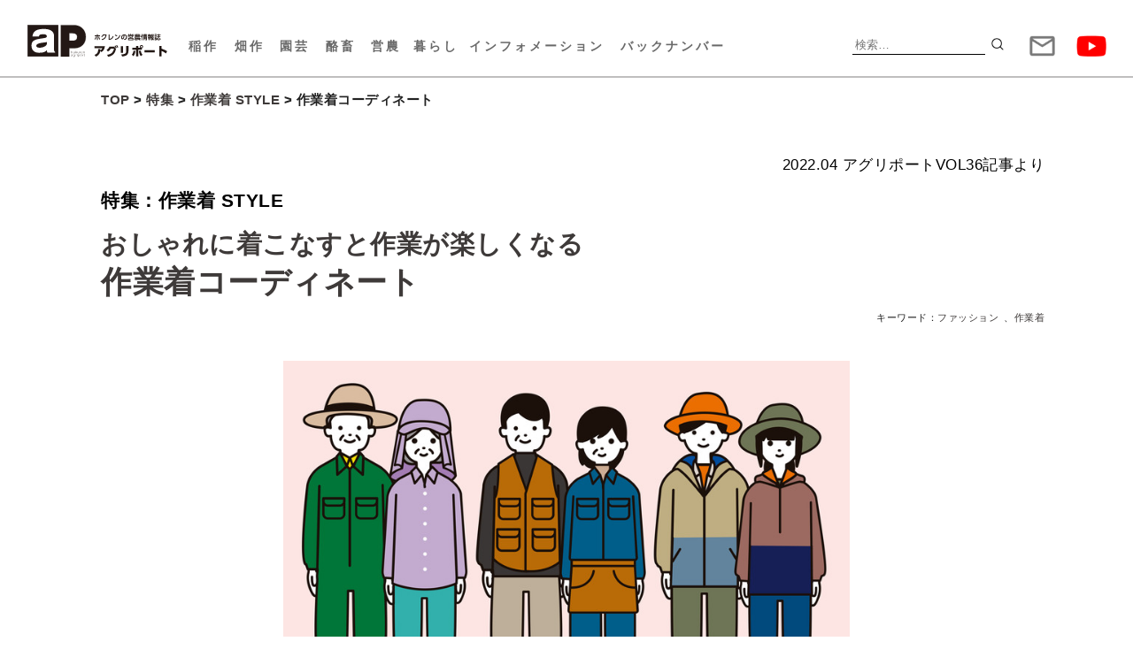

--- FILE ---
content_type: text/html; charset=UTF-8
request_url: https://agriport.jp/life/ap-1529/
body_size: 82491
content:
<!DOCTYPE html>
<html dir="ltr" lang="ja" prefix="og: https://ogp.me/ns#">
<head>
<meta charset="UTF-8">
<meta name="viewport" content="width=device-width, initial-scale=1">
<link rel="apple-touch-icon-precomposed" href="https://agriport.jp/wp-content/uploads/2023/07/favicon_wt2.png">
<link rel="shortcut icon" href="https://agriport.jp/wp-content/uploads/2023/07/favicon_wt2.png">

<meta name="description" content="アグリポートWebは、北海道の営農活動全般に係わる情報を伝え、生産者の皆様を応援するホクレンの営農情報メディアです。">
<meta name="keywords" content="営農,最新の技術,広報誌,情報誌,生産者の取り組み,安定生産,品質向上,ホクレン農業協同組合連合会,北海道,営農,農畜産物">
<!-- Google tag (gtag.js) -->
<script async src="https://www.googletagmanager.com/gtag/js?id=G-ZZK4FB2FP8"></script>
<script>
  window.dataLayer = window.dataLayer || [];
  function gtag(){dataLayer.push(arguments);}
  gtag('js', new Date());

  gtag('config', 'G-ZZK4FB2FP8');
</script>
<link rel="profile" href="http://gmpg.org/xfn/11">
<link rel="pingback" href="https://agriport.jp/xmlrpc.php">

<title>作業着コーディネート - アグリポートWeb</title>

		<!-- All in One SEO 4.9.2 - aioseo.com -->
	<meta name="description" content="作業着をコーディネートで楽しんでみませんか？本誌表紙の作業着コーディネートをしているスタイリストの松永つくみさ" />
	<meta name="robots" content="max-image-preview:large" />
	<meta name="author" content="イロイロ"/>
	<link rel="canonical" href="https://agriport.jp/life/ap-1529/" />
	<meta name="generator" content="All in One SEO (AIOSEO) 4.9.2" />
		<meta property="og:locale" content="ja_JP" />
		<meta property="og:site_name" content="作業着コーディネート - アグリポートWeb" />
		<meta property="og:type" content="article" />
		<meta property="og:title" content="作業着コーディネート - アグリポートWeb" />
		<meta property="og:description" content="作業着をコーディネートで楽しんでみませんか？本誌表紙の作業着コーディネートをしているスタイリストの松永つくみさ" />
		<meta property="og:url" content="https://agriport.jp/life/ap-1529/" />
		<meta property="og:image" content="https://agriport.jp/wp-content/uploads/2022/11/123efdff121220d8d74023ff53b2c09d-scaled.jpg" />
		<meta property="og:image:secure_url" content="https://agriport.jp/wp-content/uploads/2022/11/123efdff121220d8d74023ff53b2c09d-scaled.jpg" />
		<meta property="og:image:width" content="2560" />
		<meta property="og:image:height" content="1707" />
		<meta property="article:published_time" content="2022-04-01T03:20:49+00:00" />
		<meta property="article:modified_time" content="2022-11-29T08:12:09+00:00" />
		<meta name="twitter:card" content="summary" />
		<meta name="twitter:title" content="作業着コーディネート - アグリポートWeb" />
		<meta name="twitter:description" content="作業着をコーディネートで楽しんでみませんか？本誌表紙の作業着コーディネートをしているスタイリストの松永つくみさ" />
		<meta name="twitter:image" content="https://agriport.jp/wp-content/uploads/2022/11/123efdff121220d8d74023ff53b2c09d-scaled.jpg" />
		<script type="application/ld+json" class="aioseo-schema">
			{"@context":"https:\/\/schema.org","@graph":[{"@type":"BlogPosting","@id":"https:\/\/agriport.jp\/life\/ap-1529\/#blogposting","name":"\u4f5c\u696d\u7740\u30b3\u30fc\u30c7\u30a3\u30cd\u30fc\u30c8 - \u30a2\u30b0\u30ea\u30dd\u30fc\u30c8Web","headline":"\u4f5c\u696d\u7740\u30b3\u30fc\u30c7\u30a3\u30cd\u30fc\u30c8","author":{"@id":"https:\/\/agriport.jp\/author\/apkanri346033\/#author"},"publisher":{"@id":"https:\/\/agriport.jp\/#organization"},"image":{"@type":"ImageObject","url":"https:\/\/agriport.jp\/wp-content\/uploads\/2022\/11\/123efdff121220d8d74023ff53b2c09d-scaled.jpg","width":2560,"height":1707,"caption":"\u4f5c\u696d\u7740\u30b3\u30fc\u30c7\u30a3\u30cd\u30fc\u30c8"},"datePublished":"2022-04-01T12:20:49+09:00","dateModified":"2022-11-29T17:12:09+09:00","inLanguage":"ja","mainEntityOfPage":{"@id":"https:\/\/agriport.jp\/life\/ap-1529\/#webpage"},"isPartOf":{"@id":"https:\/\/agriport.jp\/life\/ap-1529\/#webpage"},"articleSection":"\u4f5c\u696d\u7740 STYLE, \u66ae\u3089\u3057, \u30d5\u30a1\u30c3\u30b7\u30e7\u30f3, \u4f5c\u696d\u7740, 2022.04 \u30a2\u30b0\u30ea\u30dd\u30fc\u30c8VOL36"},{"@type":"BreadcrumbList","@id":"https:\/\/agriport.jp\/life\/ap-1529\/#breadcrumblist","itemListElement":[{"@type":"ListItem","@id":"https:\/\/agriport.jp#listItem","position":1,"name":"\u30db\u30fc\u30e0","item":"https:\/\/agriport.jp","nextItem":{"@type":"ListItem","@id":"https:\/\/agriport.jp\/category\/special\/#listItem","name":"\u7279\u96c6"}},{"@type":"ListItem","@id":"https:\/\/agriport.jp\/category\/special\/#listItem","position":2,"name":"\u7279\u96c6","item":"https:\/\/agriport.jp\/category\/special\/","nextItem":{"@type":"ListItem","@id":"https:\/\/agriport.jp\/category\/special\/ap36-feature\/#listItem","name":"\u4f5c\u696d\u7740 STYLE"},"previousItem":{"@type":"ListItem","@id":"https:\/\/agriport.jp#listItem","name":"\u30db\u30fc\u30e0"}},{"@type":"ListItem","@id":"https:\/\/agriport.jp\/category\/special\/ap36-feature\/#listItem","position":3,"name":"\u4f5c\u696d\u7740 STYLE","item":"https:\/\/agriport.jp\/category\/special\/ap36-feature\/","nextItem":{"@type":"ListItem","@id":"https:\/\/agriport.jp\/life\/ap-1529\/#listItem","name":"\u4f5c\u696d\u7740\u30b3\u30fc\u30c7\u30a3\u30cd\u30fc\u30c8"},"previousItem":{"@type":"ListItem","@id":"https:\/\/agriport.jp\/category\/special\/#listItem","name":"\u7279\u96c6"}},{"@type":"ListItem","@id":"https:\/\/agriport.jp\/life\/ap-1529\/#listItem","position":4,"name":"\u4f5c\u696d\u7740\u30b3\u30fc\u30c7\u30a3\u30cd\u30fc\u30c8","previousItem":{"@type":"ListItem","@id":"https:\/\/agriport.jp\/category\/special\/ap36-feature\/#listItem","name":"\u4f5c\u696d\u7740 STYLE"}}]},{"@type":"Organization","@id":"https:\/\/agriport.jp\/#organization","name":"\u30a2\u30b0\u30ea\u30dd\u30fc\u30c8Web","description":"\u30db\u30af\u30ec\u30f3\u306e\u55b6\u8fb2\u60c5\u5831","url":"https:\/\/agriport.jp\/"},{"@type":"Person","@id":"https:\/\/agriport.jp\/author\/apkanri346033\/#author","url":"https:\/\/agriport.jp\/author\/apkanri346033\/","name":"\u30a4\u30ed\u30a4\u30ed","image":{"@type":"ImageObject","@id":"https:\/\/agriport.jp\/life\/ap-1529\/#authorImage","url":"https:\/\/secure.gravatar.com\/avatar\/772de67a0c65c7b99d9f59137b0073891a1ecd391bce87c69f583b7746498f13?s=96&d=mm&r=g","width":96,"height":96,"caption":"\u30a4\u30ed\u30a4\u30ed"}},{"@type":"WebPage","@id":"https:\/\/agriport.jp\/life\/ap-1529\/#webpage","url":"https:\/\/agriport.jp\/life\/ap-1529\/","name":"\u4f5c\u696d\u7740\u30b3\u30fc\u30c7\u30a3\u30cd\u30fc\u30c8 - \u30a2\u30b0\u30ea\u30dd\u30fc\u30c8Web","description":"\u4f5c\u696d\u7740\u3092\u30b3\u30fc\u30c7\u30a3\u30cd\u30fc\u30c8\u3067\u697d\u3057\u3093\u3067\u307f\u307e\u305b\u3093\u304b\uff1f\u672c\u8a8c\u8868\u7d19\u306e\u4f5c\u696d\u7740\u30b3\u30fc\u30c7\u30a3\u30cd\u30fc\u30c8\u3092\u3057\u3066\u3044\u308b\u30b9\u30bf\u30a4\u30ea\u30b9\u30c8\u306e\u677e\u6c38\u3064\u304f\u307f\u3055","inLanguage":"ja","isPartOf":{"@id":"https:\/\/agriport.jp\/#website"},"breadcrumb":{"@id":"https:\/\/agriport.jp\/life\/ap-1529\/#breadcrumblist"},"author":{"@id":"https:\/\/agriport.jp\/author\/apkanri346033\/#author"},"creator":{"@id":"https:\/\/agriport.jp\/author\/apkanri346033\/#author"},"image":{"@type":"ImageObject","url":"https:\/\/agriport.jp\/wp-content\/uploads\/2022\/11\/123efdff121220d8d74023ff53b2c09d-scaled.jpg","@id":"https:\/\/agriport.jp\/life\/ap-1529\/#mainImage","width":2560,"height":1707,"caption":"\u4f5c\u696d\u7740\u30b3\u30fc\u30c7\u30a3\u30cd\u30fc\u30c8"},"primaryImageOfPage":{"@id":"https:\/\/agriport.jp\/life\/ap-1529\/#mainImage"},"datePublished":"2022-04-01T12:20:49+09:00","dateModified":"2022-11-29T17:12:09+09:00"},{"@type":"WebSite","@id":"https:\/\/agriport.jp\/#website","url":"https:\/\/agriport.jp\/","name":"\u30a2\u30b0\u30ea\u30dd\u30fc\u30c8Web","description":"\u30db\u30af\u30ec\u30f3\u306e\u55b6\u8fb2\u60c5\u5831","inLanguage":"ja","publisher":{"@id":"https:\/\/agriport.jp\/#organization"}}]}
		</script>
		<!-- All in One SEO -->

<link rel='dns-prefetch' href='//fonts.googleapis.com' />
<link rel="alternate" type="application/rss+xml" title="アグリポートWeb &raquo; フィード" href="https://agriport.jp/feed/" />
<script type="text/javascript" id="wpp-js" src="https://agriport.jp/wp-content/plugins/wordpress-popular-posts/assets/js/wpp.min.js?ver=7.3.6" data-sampling="1" data-sampling-rate="10" data-api-url="https://agriport.jp/wp-json/wordpress-popular-posts" data-post-id="1529" data-token="2b4e0c62e6" data-lang="0" data-debug="0"></script>
<link rel="alternate" title="oEmbed (JSON)" type="application/json+oembed" href="https://agriport.jp/wp-json/oembed/1.0/embed?url=https%3A%2F%2Fagriport.jp%2Flife%2Fap-1529%2F" />
<link rel="alternate" title="oEmbed (XML)" type="text/xml+oembed" href="https://agriport.jp/wp-json/oembed/1.0/embed?url=https%3A%2F%2Fagriport.jp%2Flife%2Fap-1529%2F&#038;format=xml" />
<style id='wp-img-auto-sizes-contain-inline-css' type='text/css'>
img:is([sizes=auto i],[sizes^="auto," i]){contain-intrinsic-size:3000px 1500px}
/*# sourceURL=wp-img-auto-sizes-contain-inline-css */
</style>
<link rel='stylesheet' id='xoo-aff-style-css' href='https://agriport.jp/wp-content/plugins/easy-login-woocommerce/xoo-form-fields-fw/assets/css/xoo-aff-style.css?ver=2.1.0' type='text/css' media='all' />
<style id='xoo-aff-style-inline-css' type='text/css'>

.xoo-aff-input-group .xoo-aff-input-icon{
	background-color:  #eee;
	color:  #555;
	max-width: 40px;
	min-width: 40px;
	border-color:  #ccc;
	border-width: 1px;
	font-size: 14px;
}
.xoo-aff-group{
	margin-bottom: 30px;
}

.xoo-aff-group input[type="text"], .xoo-aff-group input[type="password"], .xoo-aff-group input[type="email"], .xoo-aff-group input[type="number"], .xoo-aff-group select, .xoo-aff-group select + .select2, .xoo-aff-group input[type="tel"], .xoo-aff-group input[type="file"]{
	background-color: #fff;
	color: #777;
	border-width: 1px;
	border-color: #cccccc;
	height: 50px;
}


.xoo-aff-group input[type="file"]{
	line-height: calc(50px - 13px);
}



.xoo-aff-group input[type="text"]::placeholder, .xoo-aff-group input[type="password"]::placeholder, .xoo-aff-group input[type="email"]::placeholder, .xoo-aff-group input[type="number"]::placeholder, .xoo-aff-group select::placeholder, .xoo-aff-group input[type="tel"]::placeholder, .xoo-aff-group .select2-selection__rendered, .xoo-aff-group .select2-container--default .select2-selection--single .select2-selection__rendered, .xoo-aff-group input[type="file"]::placeholder, .xoo-aff-group input::file-selector-button{
	color: #777;
}

.xoo-aff-group input[type="text"]:focus, .xoo-aff-group input[type="password"]:focus, .xoo-aff-group input[type="email"]:focus, .xoo-aff-group input[type="number"]:focus, .xoo-aff-group select:focus, .xoo-aff-group select + .select2:focus, .xoo-aff-group input[type="tel"]:focus, .xoo-aff-group input[type="file"]:focus{
	background-color: #ededed;
	color: #000;
}

[placeholder]:focus::-webkit-input-placeholder{
	color: #000!important;
}


.xoo-aff-input-icon + input[type="text"], .xoo-aff-input-icon + input[type="password"], .xoo-aff-input-icon + input[type="email"], .xoo-aff-input-icon + input[type="number"], .xoo-aff-input-icon + select, .xoo-aff-input-icon + select + .select2,  .xoo-aff-input-icon + input[type="tel"], .xoo-aff-input-icon + input[type="file"]{
	border-bottom-left-radius: 0;
	border-top-left-radius: 0;
}


/*# sourceURL=xoo-aff-style-inline-css */
</style>
<link rel='stylesheet' id='xoo-aff-font-awesome5-css' href='https://agriport.jp/wp-content/plugins/easy-login-woocommerce/xoo-form-fields-fw/lib/fontawesome5/css/all.min.css?ver=6.9' type='text/css' media='all' />
<style id='wp-emoji-styles-inline-css' type='text/css'>

	img.wp-smiley, img.emoji {
		display: inline !important;
		border: none !important;
		box-shadow: none !important;
		height: 1em !important;
		width: 1em !important;
		margin: 0 0.07em !important;
		vertical-align: -0.1em !important;
		background: none !important;
		padding: 0 !important;
	}
/*# sourceURL=wp-emoji-styles-inline-css */
</style>
<style id='wp-block-library-inline-css' type='text/css'>
:root{--wp-block-synced-color:#7a00df;--wp-block-synced-color--rgb:122,0,223;--wp-bound-block-color:var(--wp-block-synced-color);--wp-editor-canvas-background:#ddd;--wp-admin-theme-color:#007cba;--wp-admin-theme-color--rgb:0,124,186;--wp-admin-theme-color-darker-10:#006ba1;--wp-admin-theme-color-darker-10--rgb:0,107,160.5;--wp-admin-theme-color-darker-20:#005a87;--wp-admin-theme-color-darker-20--rgb:0,90,135;--wp-admin-border-width-focus:2px}@media (min-resolution:192dpi){:root{--wp-admin-border-width-focus:1.5px}}.wp-element-button{cursor:pointer}:root .has-very-light-gray-background-color{background-color:#eee}:root .has-very-dark-gray-background-color{background-color:#313131}:root .has-very-light-gray-color{color:#eee}:root .has-very-dark-gray-color{color:#313131}:root .has-vivid-green-cyan-to-vivid-cyan-blue-gradient-background{background:linear-gradient(135deg,#00d084,#0693e3)}:root .has-purple-crush-gradient-background{background:linear-gradient(135deg,#34e2e4,#4721fb 50%,#ab1dfe)}:root .has-hazy-dawn-gradient-background{background:linear-gradient(135deg,#faaca8,#dad0ec)}:root .has-subdued-olive-gradient-background{background:linear-gradient(135deg,#fafae1,#67a671)}:root .has-atomic-cream-gradient-background{background:linear-gradient(135deg,#fdd79a,#004a59)}:root .has-nightshade-gradient-background{background:linear-gradient(135deg,#330968,#31cdcf)}:root .has-midnight-gradient-background{background:linear-gradient(135deg,#020381,#2874fc)}:root{--wp--preset--font-size--normal:16px;--wp--preset--font-size--huge:42px}.has-regular-font-size{font-size:1em}.has-larger-font-size{font-size:2.625em}.has-normal-font-size{font-size:var(--wp--preset--font-size--normal)}.has-huge-font-size{font-size:var(--wp--preset--font-size--huge)}.has-text-align-center{text-align:center}.has-text-align-left{text-align:left}.has-text-align-right{text-align:right}.has-fit-text{white-space:nowrap!important}#end-resizable-editor-section{display:none}.aligncenter{clear:both}.items-justified-left{justify-content:flex-start}.items-justified-center{justify-content:center}.items-justified-right{justify-content:flex-end}.items-justified-space-between{justify-content:space-between}.screen-reader-text{border:0;clip-path:inset(50%);height:1px;margin:-1px;overflow:hidden;padding:0;position:absolute;width:1px;word-wrap:normal!important}.screen-reader-text:focus{background-color:#ddd;clip-path:none;color:#444;display:block;font-size:1em;height:auto;left:5px;line-height:normal;padding:15px 23px 14px;text-decoration:none;top:5px;width:auto;z-index:100000}html :where(.has-border-color){border-style:solid}html :where([style*=border-top-color]){border-top-style:solid}html :where([style*=border-right-color]){border-right-style:solid}html :where([style*=border-bottom-color]){border-bottom-style:solid}html :where([style*=border-left-color]){border-left-style:solid}html :where([style*=border-width]){border-style:solid}html :where([style*=border-top-width]){border-top-style:solid}html :where([style*=border-right-width]){border-right-style:solid}html :where([style*=border-bottom-width]){border-bottom-style:solid}html :where([style*=border-left-width]){border-left-style:solid}html :where(img[class*=wp-image-]){height:auto;max-width:100%}:where(figure){margin:0 0 1em}html :where(.is-position-sticky){--wp-admin--admin-bar--position-offset:var(--wp-admin--admin-bar--height,0px)}@media screen and (max-width:600px){html :where(.is-position-sticky){--wp-admin--admin-bar--position-offset:0px}}

/*# sourceURL=wp-block-library-inline-css */
</style><style id='global-styles-inline-css' type='text/css'>
:root{--wp--preset--aspect-ratio--square: 1;--wp--preset--aspect-ratio--4-3: 4/3;--wp--preset--aspect-ratio--3-4: 3/4;--wp--preset--aspect-ratio--3-2: 3/2;--wp--preset--aspect-ratio--2-3: 2/3;--wp--preset--aspect-ratio--16-9: 16/9;--wp--preset--aspect-ratio--9-16: 9/16;--wp--preset--color--black: #000000;--wp--preset--color--cyan-bluish-gray: #abb8c3;--wp--preset--color--white: #ffffff;--wp--preset--color--pale-pink: #f78da7;--wp--preset--color--vivid-red: #cf2e2e;--wp--preset--color--luminous-vivid-orange: #ff6900;--wp--preset--color--luminous-vivid-amber: #fcb900;--wp--preset--color--light-green-cyan: #7bdcb5;--wp--preset--color--vivid-green-cyan: #00d084;--wp--preset--color--pale-cyan-blue: #8ed1fc;--wp--preset--color--vivid-cyan-blue: #0693e3;--wp--preset--color--vivid-purple: #9b51e0;--wp--preset--gradient--vivid-cyan-blue-to-vivid-purple: linear-gradient(135deg,rgb(6,147,227) 0%,rgb(155,81,224) 100%);--wp--preset--gradient--light-green-cyan-to-vivid-green-cyan: linear-gradient(135deg,rgb(122,220,180) 0%,rgb(0,208,130) 100%);--wp--preset--gradient--luminous-vivid-amber-to-luminous-vivid-orange: linear-gradient(135deg,rgb(252,185,0) 0%,rgb(255,105,0) 100%);--wp--preset--gradient--luminous-vivid-orange-to-vivid-red: linear-gradient(135deg,rgb(255,105,0) 0%,rgb(207,46,46) 100%);--wp--preset--gradient--very-light-gray-to-cyan-bluish-gray: linear-gradient(135deg,rgb(238,238,238) 0%,rgb(169,184,195) 100%);--wp--preset--gradient--cool-to-warm-spectrum: linear-gradient(135deg,rgb(74,234,220) 0%,rgb(151,120,209) 20%,rgb(207,42,186) 40%,rgb(238,44,130) 60%,rgb(251,105,98) 80%,rgb(254,248,76) 100%);--wp--preset--gradient--blush-light-purple: linear-gradient(135deg,rgb(255,206,236) 0%,rgb(152,150,240) 100%);--wp--preset--gradient--blush-bordeaux: linear-gradient(135deg,rgb(254,205,165) 0%,rgb(254,45,45) 50%,rgb(107,0,62) 100%);--wp--preset--gradient--luminous-dusk: linear-gradient(135deg,rgb(255,203,112) 0%,rgb(199,81,192) 50%,rgb(65,88,208) 100%);--wp--preset--gradient--pale-ocean: linear-gradient(135deg,rgb(255,245,203) 0%,rgb(182,227,212) 50%,rgb(51,167,181) 100%);--wp--preset--gradient--electric-grass: linear-gradient(135deg,rgb(202,248,128) 0%,rgb(113,206,126) 100%);--wp--preset--gradient--midnight: linear-gradient(135deg,rgb(2,3,129) 0%,rgb(40,116,252) 100%);--wp--preset--font-size--small: 13px;--wp--preset--font-size--medium: 20px;--wp--preset--font-size--large: 36px;--wp--preset--font-size--x-large: 42px;--wp--preset--spacing--20: 0.44rem;--wp--preset--spacing--30: 0.67rem;--wp--preset--spacing--40: 1rem;--wp--preset--spacing--50: 1.5rem;--wp--preset--spacing--60: 2.25rem;--wp--preset--spacing--70: 3.38rem;--wp--preset--spacing--80: 5.06rem;--wp--preset--shadow--natural: 6px 6px 9px rgba(0, 0, 0, 0.2);--wp--preset--shadow--deep: 12px 12px 50px rgba(0, 0, 0, 0.4);--wp--preset--shadow--sharp: 6px 6px 0px rgba(0, 0, 0, 0.2);--wp--preset--shadow--outlined: 6px 6px 0px -3px rgb(255, 255, 255), 6px 6px rgb(0, 0, 0);--wp--preset--shadow--crisp: 6px 6px 0px rgb(0, 0, 0);}:where(.is-layout-flex){gap: 0.5em;}:where(.is-layout-grid){gap: 0.5em;}body .is-layout-flex{display: flex;}.is-layout-flex{flex-wrap: wrap;align-items: center;}.is-layout-flex > :is(*, div){margin: 0;}body .is-layout-grid{display: grid;}.is-layout-grid > :is(*, div){margin: 0;}:where(.wp-block-columns.is-layout-flex){gap: 2em;}:where(.wp-block-columns.is-layout-grid){gap: 2em;}:where(.wp-block-post-template.is-layout-flex){gap: 1.25em;}:where(.wp-block-post-template.is-layout-grid){gap: 1.25em;}.has-black-color{color: var(--wp--preset--color--black) !important;}.has-cyan-bluish-gray-color{color: var(--wp--preset--color--cyan-bluish-gray) !important;}.has-white-color{color: var(--wp--preset--color--white) !important;}.has-pale-pink-color{color: var(--wp--preset--color--pale-pink) !important;}.has-vivid-red-color{color: var(--wp--preset--color--vivid-red) !important;}.has-luminous-vivid-orange-color{color: var(--wp--preset--color--luminous-vivid-orange) !important;}.has-luminous-vivid-amber-color{color: var(--wp--preset--color--luminous-vivid-amber) !important;}.has-light-green-cyan-color{color: var(--wp--preset--color--light-green-cyan) !important;}.has-vivid-green-cyan-color{color: var(--wp--preset--color--vivid-green-cyan) !important;}.has-pale-cyan-blue-color{color: var(--wp--preset--color--pale-cyan-blue) !important;}.has-vivid-cyan-blue-color{color: var(--wp--preset--color--vivid-cyan-blue) !important;}.has-vivid-purple-color{color: var(--wp--preset--color--vivid-purple) !important;}.has-black-background-color{background-color: var(--wp--preset--color--black) !important;}.has-cyan-bluish-gray-background-color{background-color: var(--wp--preset--color--cyan-bluish-gray) !important;}.has-white-background-color{background-color: var(--wp--preset--color--white) !important;}.has-pale-pink-background-color{background-color: var(--wp--preset--color--pale-pink) !important;}.has-vivid-red-background-color{background-color: var(--wp--preset--color--vivid-red) !important;}.has-luminous-vivid-orange-background-color{background-color: var(--wp--preset--color--luminous-vivid-orange) !important;}.has-luminous-vivid-amber-background-color{background-color: var(--wp--preset--color--luminous-vivid-amber) !important;}.has-light-green-cyan-background-color{background-color: var(--wp--preset--color--light-green-cyan) !important;}.has-vivid-green-cyan-background-color{background-color: var(--wp--preset--color--vivid-green-cyan) !important;}.has-pale-cyan-blue-background-color{background-color: var(--wp--preset--color--pale-cyan-blue) !important;}.has-vivid-cyan-blue-background-color{background-color: var(--wp--preset--color--vivid-cyan-blue) !important;}.has-vivid-purple-background-color{background-color: var(--wp--preset--color--vivid-purple) !important;}.has-black-border-color{border-color: var(--wp--preset--color--black) !important;}.has-cyan-bluish-gray-border-color{border-color: var(--wp--preset--color--cyan-bluish-gray) !important;}.has-white-border-color{border-color: var(--wp--preset--color--white) !important;}.has-pale-pink-border-color{border-color: var(--wp--preset--color--pale-pink) !important;}.has-vivid-red-border-color{border-color: var(--wp--preset--color--vivid-red) !important;}.has-luminous-vivid-orange-border-color{border-color: var(--wp--preset--color--luminous-vivid-orange) !important;}.has-luminous-vivid-amber-border-color{border-color: var(--wp--preset--color--luminous-vivid-amber) !important;}.has-light-green-cyan-border-color{border-color: var(--wp--preset--color--light-green-cyan) !important;}.has-vivid-green-cyan-border-color{border-color: var(--wp--preset--color--vivid-green-cyan) !important;}.has-pale-cyan-blue-border-color{border-color: var(--wp--preset--color--pale-cyan-blue) !important;}.has-vivid-cyan-blue-border-color{border-color: var(--wp--preset--color--vivid-cyan-blue) !important;}.has-vivid-purple-border-color{border-color: var(--wp--preset--color--vivid-purple) !important;}.has-vivid-cyan-blue-to-vivid-purple-gradient-background{background: var(--wp--preset--gradient--vivid-cyan-blue-to-vivid-purple) !important;}.has-light-green-cyan-to-vivid-green-cyan-gradient-background{background: var(--wp--preset--gradient--light-green-cyan-to-vivid-green-cyan) !important;}.has-luminous-vivid-amber-to-luminous-vivid-orange-gradient-background{background: var(--wp--preset--gradient--luminous-vivid-amber-to-luminous-vivid-orange) !important;}.has-luminous-vivid-orange-to-vivid-red-gradient-background{background: var(--wp--preset--gradient--luminous-vivid-orange-to-vivid-red) !important;}.has-very-light-gray-to-cyan-bluish-gray-gradient-background{background: var(--wp--preset--gradient--very-light-gray-to-cyan-bluish-gray) !important;}.has-cool-to-warm-spectrum-gradient-background{background: var(--wp--preset--gradient--cool-to-warm-spectrum) !important;}.has-blush-light-purple-gradient-background{background: var(--wp--preset--gradient--blush-light-purple) !important;}.has-blush-bordeaux-gradient-background{background: var(--wp--preset--gradient--blush-bordeaux) !important;}.has-luminous-dusk-gradient-background{background: var(--wp--preset--gradient--luminous-dusk) !important;}.has-pale-ocean-gradient-background{background: var(--wp--preset--gradient--pale-ocean) !important;}.has-electric-grass-gradient-background{background: var(--wp--preset--gradient--electric-grass) !important;}.has-midnight-gradient-background{background: var(--wp--preset--gradient--midnight) !important;}.has-small-font-size{font-size: var(--wp--preset--font-size--small) !important;}.has-medium-font-size{font-size: var(--wp--preset--font-size--medium) !important;}.has-large-font-size{font-size: var(--wp--preset--font-size--large) !important;}.has-x-large-font-size{font-size: var(--wp--preset--font-size--x-large) !important;}
/*# sourceURL=global-styles-inline-css */
</style>

<style id='classic-theme-styles-inline-css' type='text/css'>
/*! This file is auto-generated */
.wp-block-button__link{color:#fff;background-color:#32373c;border-radius:9999px;box-shadow:none;text-decoration:none;padding:calc(.667em + 2px) calc(1.333em + 2px);font-size:1.125em}.wp-block-file__button{background:#32373c;color:#fff;text-decoration:none}
/*# sourceURL=/wp-includes/css/classic-themes.min.css */
</style>
<link rel='stylesheet' id='contact-form-7-css' href='https://agriport.jp/wp-content/plugins/contact-form-7/includes/css/styles.css?ver=6.1.4' type='text/css' media='all' />
<link rel='stylesheet' id='xoo-el-style-css' href='https://agriport.jp/wp-content/plugins/easy-login-woocommerce/assets/css/xoo-el-style.css?ver=3.0.3' type='text/css' media='all' />
<style id='xoo-el-style-inline-css' type='text/css'>

	.xoo-el-form-container button.btn.button.xoo-el-action-btn{
		background-color: #000000;
		color: #ffffff;
		font-weight: 600;
		font-size: 15px;
		height: 40px;
	}

.xoo-el-container:not(.xoo-el-style-slider) .xoo-el-inmodal{
	max-width: 480px;
	max-height: px;
}

.xoo-el-style-slider .xoo-el-modal{
	transform: translateX(480px);
	max-width: 480px;
}


.xoo-el-main, .xoo-el-main a , .xoo-el-main label{
	color: #000000;
}
.xoo-el-srcont{
	background-color: #ffffff;
}
.xoo-el-form-container ul.xoo-el-tabs li.xoo-el-active {
	background-color: #000000;
	color: #ffffff;
}
.xoo-el-form-container ul.xoo-el-tabs li{
	background-color: #eeeeee;
	color: #000000;
	font-size: 16px;
	padding: 12px 20px;
}
.xoo-el-main{
	padding: 40px 30px;
}

.xoo-el-form-container button.xoo-el-action-btn:not(.button){
    font-weight: 600;
    font-size: 15px;
}



	.xoo-el-modal:before {
		vertical-align: middle;
	}

	.xoo-el-style-slider .xoo-el-srcont {
		justify-content: center;
	}

	.xoo-el-style-slider .xoo-el-main{
		padding-top: 10px;
		padding-bottom: 10px; 
	}





.xoo-el-popup-active .xoo-el-opac{
    opacity: 0.7;
    background-color: #000000;
}





/*# sourceURL=xoo-el-style-inline-css */
</style>
<link rel='stylesheet' id='xoo-el-fonts-css' href='https://agriport.jp/wp-content/plugins/easy-login-woocommerce/assets/css/xoo-el-fonts.css?ver=3.0.3' type='text/css' media='all' />
<link rel='stylesheet' id='wordpress-popular-posts-css-css' href='https://agriport.jp/wp-content/plugins/wordpress-popular-posts/assets/css/wpp.css?ver=7.3.6' type='text/css' media='all' />
<link rel='stylesheet' id='lightpress-bootstrap-css' href='https://agriport.jp/wp-content/themes/lightpress/css/bootstrap.min.css?ver=6.9' type='text/css' media='all' />
<link rel='stylesheet' id='google-fonts-css' href='//fonts.googleapis.com/css?family=Raleway:400,700' type='text/css' media='all' />
<link rel='stylesheet' id='lightpress-style-css' href='https://agriport.jp/wp-content/themes/lightpress/style.css?ver=1760678774' type='text/css' media='all' />
<link rel='stylesheet' id='dearpdf-style-css' href='https://agriport.jp/wp-content/plugins/dearpdf-lite/assets/css/dearpdf.min.css?ver=2.0.38' type='text/css' media='all' />
<script type="text/javascript" src="https://agriport.jp/wp-includes/js/jquery/jquery.min.js?ver=3.7.1" id="jquery-core-js"></script>
<script type="text/javascript" src="https://agriport.jp/wp-includes/js/jquery/jquery-migrate.min.js?ver=3.4.1" id="jquery-migrate-js"></script>
<script type="text/javascript" id="xoo-aff-js-js-extra">
/* <![CDATA[ */
var xoo_aff_localize = {"adminurl":"https://agriport.jp/wp-admin/admin-ajax.php","password_strength":{"min_password_strength":3,"i18n_password_error":"\u3088\u308a\u5f37\u529b\u306a\u30d1\u30b9\u30ef\u30fc\u30c9\u3092\u5165\u529b\u3057\u3066\u304f\u3060\u3055\u3044\u3002","i18n_password_hint":"\u30d2\u30f3\u30c8: \u30d1\u30b9\u30ef\u30fc\u30c9\u306f\u5c11\u306a\u304f\u3068\u30827\u6587\u5b57\u4ee5\u4e0a\u3067\u3042\u308b\u3079\u304d\u3067\u3059\u3002\u3088\u308a\u5f37\u56fa\u306b\u3059\u308b\u305f\u3081\u306b\u306f\u5927\u6587\u5b57\u3068\u5c0f\u6587\u5b57\u3001\u6570\u5b57\u3001 ! &quot; ? $ % ^ &amp; ) \u306e\u3088\u3046\u306a\u8a18\u53f7\u3092\u4f7f\u3044\u307e\u3057\u3087\u3046\u3002"}};
//# sourceURL=xoo-aff-js-js-extra
/* ]]> */
</script>
<script type="text/javascript" src="https://agriport.jp/wp-content/plugins/easy-login-woocommerce/xoo-form-fields-fw/assets/js/xoo-aff-js.js?ver=2.1.0" id="xoo-aff-js-js" defer="defer" data-wp-strategy="defer"></script>
<link rel="https://api.w.org/" href="https://agriport.jp/wp-json/" /><link rel="alternate" title="JSON" type="application/json" href="https://agriport.jp/wp-json/wp/v2/posts/1529" /><link rel="EditURI" type="application/rsd+xml" title="RSD" href="https://agriport.jp/xmlrpc.php?rsd" />
<meta name="generator" content="WordPress 6.9" />
<link rel='shortlink' href='https://agriport.jp/?p=1529' />
            <style id="wpp-loading-animation-styles">@-webkit-keyframes bgslide{from{background-position-x:0}to{background-position-x:-200%}}@keyframes bgslide{from{background-position-x:0}to{background-position-x:-200%}}.wpp-widget-block-placeholder,.wpp-shortcode-placeholder{margin:0 auto;width:60px;height:3px;background:#dd3737;background:linear-gradient(90deg,#dd3737 0%,#571313 10%,#dd3737 100%);background-size:200% auto;border-radius:3px;-webkit-animation:bgslide 1s infinite linear;animation:bgslide 1s infinite linear}</style>
                    <style type="text/css">
       
        	h1.site-title a,
		p.site-description,
		.main-navigation ul>li>a {
			color: #;
		}
   		 
          </style>        
    <script data-cfasync="false"> var dearPdfLocation = "https://agriport.jp/wp-content/plugins/dearpdf-lite/assets/"; var dearpdfWPGlobal = [];</script><link href="https://agriport.jp/wp-content/themes/lightpress/js/lightbox/css/lightbox2.css?5" rel="stylesheet" type="text/css">
<script type="text/javascript" src="https://agriport.jp/wp-content/themes/lightpress/js/lightbox/lightbox.js"></script>

<script type="text/javascript" src="https://agriport.jp/wp-content/themes/lightpress/js/common.js?221124b"></script>
<link rel='stylesheet' id='simple-share-buttons-adder-ssba-css' href='https://agriport.jp/wp-content/plugins/simple-share-buttons-adder/css/ssba.css?ver=1761871141' type='text/css' media='all' />
<style id='simple-share-buttons-adder-ssba-inline-css' type='text/css'>
.ssba img
								{border:  0;
									box-shadow: none !important;
									display: inline !important;
									vertical-align: middle;
									box-sizing: unset;
								}

								.ssba-classic-2 .ssbp-text {
									display: none!important;
								}
					.ssbp-list li a {height: 38px!important; width: 38px!important; 
					}
					.ssbp-list li a:hover {
					}

					.ssbp-list li a svg, .ssbp-list li a.ssbp-douban span:not(.color-icon) svg, .ssbp-list li a svg path, .ssbp-list li a.ssbp-surfingbird span:not(.color-icon) svg polygon {line-height: 38px!important;; font-size: 18px;}
					.ssbp-list li a:hover svg, .ssbp-list li a:hover span:not(.color-icon) svg, .ssbp-list li a.ssbp-douban:hover span:not(.color-icon) svg path, .ssbp-list li a.ssbp-surfingbird:hover svg polygon {}
					.ssbp-list li {
					margin-left: 12px!important;
					}

					.ssba-share-text {
					font-size: 12px;  font-weight: normal; font-family: inherit;
						}.ssba li &gt; p {display:none}

			   #ssba-bar-2 .ssbp-bar-list {
					max-width: 48px !important;;
			   }
			   #ssba-bar-2 .ssbp-bar-list li a {height: 48px !important; width: 48px !important; 
				}
				#ssba-bar-2 .ssbp-bar-list li a:hover {
				}

				#ssba-bar-2 .ssbp-bar-list li a svg,
				 #ssba-bar-2 .ssbp-bar-list li a svg path, .ssbp-bar-list li a.ssbp-surfingbird span:not(.color-icon) svg polygon {line-height: 48px !important;; font-size: 18px;}
				#ssba-bar-2 .ssbp-bar-list li a:hover svg,
				 #ssba-bar-2 .ssbp-bar-list li a:hover svg path, .ssbp-bar-list li a.ssbp-surfingbird span:not(.color-icon) svg polygon {}
				#ssba-bar-2 .ssbp-bar-list li {
				margin: 0px 0!important;
				}@media only screen and ( max-width: 750px ) {
				#ssba-bar-2 {
				display: block;
				}
			}
/*# sourceURL=simple-share-buttons-adder-ssba-inline-css */
</style>
</head>

<body class="wp-singular post-template-default single single-post postid-1529 single-format-standard wp-theme-lightpress group-blog">
<div id="page" class="site">
	<header id="masthead" class="site-header" role="banner"  style="background-image: url('');"><section>
		<h1 id="branding">
			<a href="https://agriport.jp/" rel="home"><img src="https://agriport.jp/wp-content/uploads/2022/08/lg_brand.svg" alt="アグリポート"></a>
		</h1>

		<nav id="navigation" class="main-navigation" role="navigation">
			<button class="menu-toggle" aria-controls="primary-menu" aria-expanded="false"><div></div></button>
			<div class="menu-main-container"><ul id="primary-menu" class="menu"><li id="menu-item-113" class="menu-item menu-item-type-taxonomy menu-item-object-category menu-item-113"><a href="https://agriport.jp/category/rice/"><span>稲作</span></a></li>
<li id="menu-item-112" class="menu-item menu-item-type-taxonomy menu-item-object-category menu-item-112"><a href="https://agriport.jp/category/field/"><span>畑作</span></a></li>
<li id="menu-item-111" class="menu-item menu-item-type-taxonomy menu-item-object-category menu-item-111"><a href="https://agriport.jp/category/gardening/"><span>園芸</span></a></li>
<li id="menu-item-114" class="menu-item menu-item-type-taxonomy menu-item-object-category menu-item-has-children menu-item-114"><a href="https://agriport.jp/category/dairy-livestock/"><span>酪畜</span></a>
<ul class="sub-menu">
	<li id="menu-item-23980" class="menu-item menu-item-type-taxonomy menu-item-object-category menu-item-23980"><a href="https://agriport.jp/category/dairy-livestock/self-supplied-feed-point/"><span>自給飼料活用の<span class="inbl">ポイント集</span></span></a></li>
</ul>
</li>
<li id="menu-item-327" class="menu-item menu-item-type-taxonomy menu-item-object-category menu-item-327"><a href="https://agriport.jp/category/agriculture/"><span>営農</span></a></li>
<li id="menu-item-328" class="menu-item menu-item-type-taxonomy menu-item-object-category current-post-ancestor current-menu-parent current-post-parent menu-item-328"><a href="https://agriport.jp/category/life/"><span>暮らし</span></a></li>
<li id="menu-item-9787" class="information menu-item menu-item-type-taxonomy menu-item-object-category menu-item-has-children menu-item-9787"><a href="https://agriport.jp/category/information/"><span>インフォメーション</span></a>
<ul class="sub-menu">
	<li id="menu-item-9788" class="menu-item menu-item-type-taxonomy menu-item-object-category menu-item-9788"><a href="https://agriport.jp/category/information/institute-information/"><span>農業総合研究所</span></a></li>
	<li id="menu-item-9792" class="menu-item menu-item-type-taxonomy menu-item-object-category menu-item-9792"><a href="https://agriport.jp/category/information/farming-support-information/"><span>営農支援情報</span></a></li>
	<li id="menu-item-9793" class="menu-item menu-item-type-taxonomy menu-item-object-category menu-item-9793"><a href="https://agriport.jp/category/information/youtube/"><span>YouTube<span class="inbl">アグリポート</span><span class="inbl">チャンネル</span></span></a></li>
	<li id="menu-item-9790" class="menu-item menu-item-type-taxonomy menu-item-object-category menu-item-9790"><a href="https://agriport.jp/category/information/fertilizer-information/"><span>肥料技術情報</span></a></li>
	<li id="menu-item-9791" class="menu-item menu-item-type-taxonomy menu-item-object-category menu-item-9791"><a href="https://agriport.jp/category/information/agriculture-technology-information/"><span>農薬技術情報</span></a></li>
	<li id="menu-item-18616" class="menu-item menu-item-type-taxonomy menu-item-object-category menu-item-18616"><a href="https://agriport.jp/category/information/material-info/"><span>資材関連情報</span></a></li>
	<li id="menu-item-9795" class="menu-item menu-item-type-taxonomy menu-item-object-category menu-item-9795"><a href="https://agriport.jp/category/information/others/"><span>その他</span></a></li>
</ul>
</li>
<li id="menu-item-1315" class="menu-item menu-item-type-taxonomy menu-item-object-category menu-item-1315"><a href="https://agriport.jp/category/backnumber/"><span>バックナンバー</span></a></li>
</ul></div>			<form role="search" method="get" class="search-form" action="https://agriport.jp/">
				<label>
					<span class="screen-reader-text">検索:</span>
					<input type="search" class="search-field" placeholder="検索&hellip;" value="" name="s" />
				</label>
				<input type="submit" class="search-submit" value="検索" />
			</form>			<div class="sns">
				<a class="onsp" href="https://agriport.jp/category/backnumber/"><img src="https://agriport.jp/wp-content/uploads/2022/11/ic_book.png" alt="バックナンバー"></a>
				<a class="onsp" href="javascript:void(toggleSearchField())"><img src="https://agriport.jp/wp-content/uploads/2022/08/ic_search.png" alt="検索"></a>
				<a href="https://agriport.jp/contact/"><img src="https://agriport.jp/wp-content/uploads/2022/11/ic_sns-mail.png" alt="お問い合わせ"></a>
				<a href="https://www.youtube.com/channel/UC4Dt4CyXyMsKSVtofG4dprw" target="_blank"><img src="https://agriport.jp/wp-content/uploads/2022/11/ic_sns-youtube-menu.png" alt="Youtube"></a>
			</div>
			<div id="spmenu"><div class="wr">
				<div class="pages">
					<div class="lg"><a href="https://agriport.jp/"><img src="https://agriport.jp/wp-content/uploads/2022/08/lg_brand.svg" alt="アグリポート"></a></div>
					<div class="separater">
						<div class="lft">
							<a href="https://agriport.jp/"><img src="https://agriport.jp/wp-content/uploads/2022/11/ic_home.svg" alt="アイコン">TOP</a>
							<a href="https://agriport.jp/news/"><img src="https://agriport.jp/wp-content/uploads/2022/11/ic_news.svg" alt="アイコン">最新記事</a>
							<a href="https://agriport.jp/ranking-weekly/"><img src="https://agriport.jp/wp-content/uploads/2022/11/ic_ranking.svg" alt="アイコン">人気記事ランキング</a>
							<a href="https://agriport.jp/category/special/"><img src="https://agriport.jp/wp-content/uploads/2022/11/ic_special.svg" alt="アイコン">特集記事</a>
						</div>
						<div class="rgt"><a class="thumb" href="https://agriport.jp/category_book/ap-58/"><img src="https://agriport.jp/wp-content/uploads/2025/11/VOL58cover.jpg"></a><h3>最新号</h3>
</div>
					</div>
				</div>
				<div class="categories"><h3>category</h3>
					<div class="ulwrap"><ul>
					<li><a href="https://agriport.jp/category/df_ls_tecinfo/">酪農畜産技術情報</a></li><li><a href="https://agriport.jp/category/high-temperature-measures/">高温対策のポイント</a></li><li><a href="https://agriport.jp/category/logistic-environment/">物流環境の変化に対応した取り組み</a></li><li><a href="https://agriport.jp/category/management-support/">農業経営支援事業</a></li><li><a href="https://agriport.jp/category/manual_course/">現場で使える！マニュアル講座</a></li><li><a href="https://agriport.jp/category/ap-21-logistics/">変化する物流環境</a></li><li><a href="https://agriport.jp/category/visual-report/">Visual Report</a></li><li><a href="https://agriport.jp/category/connect/">コネクテッドファーム</a></li><li><a href="https://agriport.jp/category/member/">アグリポーター限定</a></li><li><a href="https://agriport.jp/category/local_actions/">地域の取り組み</a></li><li><a href="https://agriport.jp/category/management_school/">農業経営塾</a></li><li><a href="https://agriport.jp/category/rice/">稲作</a></li><li><a href="https://agriport.jp/category/field/">畑作</a></li><li><a href="https://agriport.jp/category/gardening/">園芸</a></li><li class="information"><a href="https://agriport.jp/category/dairy-livestock/">酪畜</a><ul class="sub-menu"><li><a href="https://agriport.jp/category/dairy-livestock/self-supplied-feed-point/">自給飼料活用のポイント集</a></li></ul></li><li><a href="https://agriport.jp/category/agriculture/">営農</a></li><li><a href="https://agriport.jp/category/life/">暮らし</a></li><li class="information"><a href="https://agriport.jp/category/information/">インフォメーション</a><ul class="sub-menu"><li><a href="https://agriport.jp/category/information/institute-information/">農業総合研究所</a></li><li><a href="https://agriport.jp/category/information/farming-support-information/">営農支援情報</a></li><li><a href="https://agriport.jp/category/information/youtube/">YouTubeアグリポートチャンネル</a></li><li><a href="https://agriport.jp/category/information/fertilizer-information/">肥料技術情報</a></li><li><a href="https://agriport.jp/category/information/agriculture-technology-information/">農薬技術情報</a></li><li><a href="https://agriport.jp/category/information/material-info/">資材関連情報</a></li><li><a href="https://agriport.jp/category/information/others/">その他</a></li></ul></li><li><a href="https://agriport.jp/category/viewpoint/">あの⼈のVIEW POINT</a></li><li><a href="https://agriport.jp/category/dosan/">道産品のカタチ</a></li><li><a href="https://agriport.jp/category/clip/">情報CLIP</a></li><li><a href="https://agriport.jp/category/point/">品種・技術ここがポイント</a></li><li><a href="https://agriport.jp/category/backnumber/">バックナンバー</a></li><li><a href="https://agriport.jp/category/topics/">TOPICS</a></li><li><a href="https://agriport.jp/category/special/">特集</a></li><li><a href="https://agriport.jp/category/comic/">これって何デスカ？</a></li><li><a href="https://agriport.jp/category/basic-gap/">ＧＡＰ入門</a></li><li><a href="https://agriport.jp/category/agricultural-research-institute/">農業総合研究所</a></li><li><a href="https://agriport.jp/category/effort/">みんなの取り組み広場</a></li><li><a href="https://agriport.jp/category/karadacare/">⽣産現場のカラダケア</a></li><li><a href="https://agriport.jp/category/marketing-report/">ホクレンマーケット通信</a></li><li><a href="https://agriport.jp/category/labor_management/">知っておきたい農業の労務管理</a></li><li><a href="https://agriport.jp/category/seed-potatoes/">種馬鈴しょを守る</a></li><li><a href="https://agriport.jp/category/seminar/">セミナー</a></li><li><a href="https://agriport.jp/category/uncategorized/">未分類</a></li></ul></div>
				</div>
				</div></div>
		</nav><!-- #site-navigation -->
		<div class="spSearch"><form role="search" method="get" class="search-form" action="https://agriport.jp/">
				<label>
					<span class="screen-reader-text">検索:</span>
					<input type="search" class="search-field" placeholder="検索&hellip;" value="" name="s" />
				</label>
				<input type="submit" class="search-submit" value="検索" />
			</form></div>
	</section></header><!-- #masthead -->

		<div id="breadcrumbs">
		<span property="itemListElement" typeof="ListItem"><a property="item" typeof="WebPage" title="Go to アグリポートWeb." href="https://agriport.jp" class="home" ><span property="name">TOP</span></a><meta property="position" content="1"></span> &gt; <span property="itemListElement" typeof="ListItem"><a property="item" typeof="WebPage" title="Go to the 特集 カテゴリー archives." href="https://agriport.jp/category/special/" class="taxonomy category" ><span property="name">特集</span></a><meta property="position" content="2"></span> &gt; <span property="itemListElement" typeof="ListItem"><a property="item" typeof="WebPage" title="Go to the 作業着 STYLE カテゴリー archives." href="https://agriport.jp/category/special/ap36-feature/" class="taxonomy category" ><span property="name">作業着 STYLE</span></a><meta property="position" content="3"></span> &gt; <span property="itemListElement" typeof="ListItem"><span property="name" class="post post-post current-item">作業着コーディネート</span><meta property="url" content="https://agriport.jp/life/ap-1529/"><meta property="position" content="4"></span>	</div>
		<div id="content" class="site-content container">
	
	<div id="primary" class="content-area">
		<div id="newscol" class="wr">
		<main id="main" class="site-main" role="main">

					
			
	<header class="entry-header">
		<div class="cat-ap"><a href="https://agriport.jp/category_book/ap-36/">2022.04 アグリポートVOL36記事より</a></div><div class="cat-main"><a href="https://agriport.jp/category/special/ap36-feature/">特集：作業着 STYLE</a></div><h3>おしゃれに着こなすと作業が楽しくなる</h3><h2>作業着コーディネート</h2>
	</header><!-- .entry-header -->

	<span class="tags-links">キーワード：<a href="https://agriport.jp/tag/fashion/">ファッション</a>、<a href="https://agriport.jp/tag/work-clothes/">作業着</a></span>
	
	<div class="entry-content">
		<p><a href="https://agriport.jp/wp-content/uploads/2022/11/123efdff121220d8d74023ff53b2c09d-scaled.jpg" data-title="作業着コーディネート" data-lightbox="image"><img fetchpriority="high" decoding="async" class="aligncenter size-large wp-image-2840" src="https://agriport.jp/wp-content/uploads/2022/11/123efdff121220d8d74023ff53b2c09d-1024x683.jpg" alt="作業着コーディネート" width="640" height="427" srcset="https://agriport.jp/wp-content/uploads/2022/11/123efdff121220d8d74023ff53b2c09d-1024x683.jpg 1024w, https://agriport.jp/wp-content/uploads/2022/11/123efdff121220d8d74023ff53b2c09d-1536x1024.jpg 1536w, https://agriport.jp/wp-content/uploads/2022/11/123efdff121220d8d74023ff53b2c09d-2048x1365.jpg 2048w, https://agriport.jp/wp-content/uploads/2022/11/123efdff121220d8d74023ff53b2c09d-300x200.jpg 300w, https://agriport.jp/wp-content/uploads/2022/11/123efdff121220d8d74023ff53b2c09d-768x512.jpg 768w" sizes="(max-width: 640px) 100vw, 640px" /></a></p>
<p class="p1">作業着をコーディネートで楽しんでみませんか？本誌表紙の作業着コーディネートをしているスタイリストの松永つくみさんにコーディネートのポイントをお聞きしました。</p>
<h6>この記事は2022年4月1日に掲載された情報となります。</h6>
<h6 class="p1">監修：松永 つくみ（スタイリスト/株式会社ニナル）</h6>
<p><a href="https://agriport.jp/wp-content/uploads/2022/11/matsunaga-300x200-1-e1667978588745.jpg" data-title="" data-lightbox="image"><img decoding="async" class="aligncenter wp-image-1543 size-thumbnail" src="https://agriport.jp/wp-content/uploads/2022/11/matsunaga-300x200-1-e1667978588745-150x150.jpg" alt="" width="150" height="150" srcset="https://agriport.jp/wp-content/uploads/2022/11/matsunaga-300x200-1-e1667978588745-150x150.jpg 150w, https://agriport.jp/wp-content/uploads/2022/11/matsunaga-300x200-1-e1667978588745-300x300.jpg 300w, https://agriport.jp/wp-content/uploads/2022/11/matsunaga-300x200-1-e1667978588745-768x768.jpg 768w, https://agriport.jp/wp-content/uploads/2022/11/matsunaga-300x200-1-e1667978588745.jpg 1000w" sizes="(max-width: 150px) 100vw, 150px" /></a></p>
<h4 class="p1" style="text-align: center;">スタイリスト<br />
松永 つくみさん</h4>
<h5 class="p1">Profile：2004年札幌デザイナー学院ファッション学科スタイリスト専攻卒業 。2004年スタイリスト鳥羽敏恵氏に師事 。2006年フリーランスのスタイリストとして独立。2011年 株式会社ニナル設立 。雑誌・広告・TV・CMなどのファッション、フード、インテリアのスタイリングなど、多岐にわたり活動中。</h5>
<p><a href="https://agriport.jp/wp-content/uploads/2022/11/22df2f35844ca8c1c241a14873f18e55-scaled.jpg" data-title="20代〜30代のコーディネート" data-lightbox="image"><img decoding="async" class="aligncenter wp-image-2835 size-large" src="https://agriport.jp/wp-content/uploads/2022/11/22df2f35844ca8c1c241a14873f18e55-829x1024.jpg" alt="20代〜30代のコーディネート" width="640" height="791" srcset="https://agriport.jp/wp-content/uploads/2022/11/22df2f35844ca8c1c241a14873f18e55-829x1024.jpg 829w, https://agriport.jp/wp-content/uploads/2022/11/22df2f35844ca8c1c241a14873f18e55-1243x1536.jpg 1243w, https://agriport.jp/wp-content/uploads/2022/11/22df2f35844ca8c1c241a14873f18e55-1657x2048.jpg 1657w, https://agriport.jp/wp-content/uploads/2022/11/22df2f35844ca8c1c241a14873f18e55-243x300.jpg 243w, https://agriport.jp/wp-content/uploads/2022/11/22df2f35844ca8c1c241a14873f18e55-768x949.jpg 768w" sizes="(max-width: 640px) 100vw, 640px" /></a></p>
<h4 class="p1" style="text-align: center;"><b>あえてシンプルなデザインを組み合わせてスタイリッシュに。</b></h4>
<p class="p1">機能的でありながらシンプルなデザインを選ぶことで普段着にも使用できます。ベージュやカーキなど、自然をイメージしたナチュラルな色合いで統一すると、上品な印象になりおすすめです。</p>
<p>&nbsp;</p>
<p><a href="https://agriport.jp/wp-content/uploads/2022/11/d77214c591e6c2cef8f0335236dbc673-scaled.jpg" data-title="40代〜50代のコーディネート" data-lightbox="image"><img loading="lazy" decoding="async" class="aligncenter wp-image-2836 size-large" src="https://agriport.jp/wp-content/uploads/2022/11/d77214c591e6c2cef8f0335236dbc673-829x1024.jpg" alt="40代〜50代のコーディネート" width="640" height="791" srcset="https://agriport.jp/wp-content/uploads/2022/11/d77214c591e6c2cef8f0335236dbc673-829x1024.jpg 829w, https://agriport.jp/wp-content/uploads/2022/11/d77214c591e6c2cef8f0335236dbc673-1243x1536.jpg 1243w, https://agriport.jp/wp-content/uploads/2022/11/d77214c591e6c2cef8f0335236dbc673-1657x2048.jpg 1657w, https://agriport.jp/wp-content/uploads/2022/11/d77214c591e6c2cef8f0335236dbc673-243x300.jpg 243w, https://agriport.jp/wp-content/uploads/2022/11/d77214c591e6c2cef8f0335236dbc673-768x949.jpg 768w" sizes="auto, (max-width: 640px) 100vw, 640px" /></a></p>
<p>&nbsp;</p>
<h4 class="p1" style="text-align: center;"><b>こだわりのアイテムを組み合わせて</b><b>自分を演出してみましょう。</b></h4>
<p class="p1">新しいアイテムをコーディネートに取り入れることで新鮮な気分で作業できます。素材などにこだわり、質のいいアイテムを選びましょう。グリーンやベージュ、キャメルのカラーを取り入れると今年らしさを演出できます。</p>
<p>&nbsp;</p>
<p><a href="https://agriport.jp/wp-content/uploads/2022/11/0fde935dbc036b4f0bb02f8eea218e61-scaled.jpg" data-title="60代以上のコーディネート" data-lightbox="image"><img loading="lazy" decoding="async" class="aligncenter wp-image-2837 size-large" src="https://agriport.jp/wp-content/uploads/2022/11/0fde935dbc036b4f0bb02f8eea218e61-829x1024.jpg" alt="60代以上のコーディネート" width="640" height="791" srcset="https://agriport.jp/wp-content/uploads/2022/11/0fde935dbc036b4f0bb02f8eea218e61-829x1024.jpg 829w, https://agriport.jp/wp-content/uploads/2022/11/0fde935dbc036b4f0bb02f8eea218e61-1243x1536.jpg 1243w, https://agriport.jp/wp-content/uploads/2022/11/0fde935dbc036b4f0bb02f8eea218e61-1657x2048.jpg 1657w, https://agriport.jp/wp-content/uploads/2022/11/0fde935dbc036b4f0bb02f8eea218e61-243x300.jpg 243w, https://agriport.jp/wp-content/uploads/2022/11/0fde935dbc036b4f0bb02f8eea218e61-768x949.jpg 768w" sizes="auto, (max-width: 640px) 100vw, 640px" /></a></p>
<p>&nbsp;</p>
<h4 class="p1" style="text-align: center;"><b>色と色を組み合わせる上級者スタイル </b><b>明るいカラーで明るい雰囲気を作ろう。</b></h4>
<p class="p1">明るい色合いのコーディネートで周囲の人も明るく楽しくなるような雰囲気を作りましょう。鮮やかなビビッドカラーでポジティブオーラを！ツナギはそうした明るい色合いをコーディネートするには最適なアイテムです。</p>
<hr />
<h4 class="p1" style="text-align: center;"><b>ここを直せばおしゃれ度アップ！</b><b>作業着NGコーディネート</b></h4>
<p class="p1"><span style="color: #ff0000;"><b>●パンツの色と靴・フットカバーの色合いが違う<br />
</b></span>暖色系ならば暖色系といった感じで同じ色合いで足元をまとめるとスタイルが良く見えます。できれば同じ色で揃えましょう。</p>
<p class="p1"><span style="color: #ff0000;"><b>●サイズが合っていない<br />
</b></span>できるだけ身体に合ったものを着るのは基本です。特に太もも周り、二の腕周りはキツくなりすぎず、太すぎないものを。</p>
<p class="p1"><span style="color: #ff0000;"><b>●柄と柄の組み合わせ<br />
</b></span><span class="s1">細かな柄同士、大きい柄同士のコーディネートはやぼったくなったり、派手すぎたりといった印象を与えます。柄と柄を組み合わせる時は細いストライプのシャツに大きな花柄のエプロンなど雰囲気を変えるといいでしょう。</span></p>
<p class="p1"><span style="color: #ff0000;"><b>●アームカバーとフットカバーの色、柄が違いすぎる<br />
</b></span>アームカバーとフットカバーは同じ色、柄で揃えるといいでしょう。同じ柄がなければ無地のもので色合いを揃えましょう。</p>
<p class="p1"><span style="color: #ff0000;"><b>●全体的にくすんだ色でコーディネートをする<br />
</b></span>暗い印象を与えてしまいます。どこか1カ所、引き締める濃い色を取り入れましょう。</p>
<p class="p1">ここで取り上げたNGコーディネートは一般論です。NGでも自分が好きなコーディネートを着続けると、それは個性になります。作業着ファッションは好みがあると思います。しかし、間違いないのは「働いている人の作業着は全てカッコいい」ということ。土が付き、身体になじんだ作業着は働く人の勲章だと思います。ぜひ、好きな作業着を楽しんでください。</p>
<p><!-- Simple Share Buttons Adder (8.5.3) simplesharebuttons.com --></p>
<div class="ssba-modern-2 ssba ssbp-wrap alignleft ssbp--theme-2">
<div style="text-align:left">
<ul class="ssbp-list">
<li class='ssbp-li--line'><a data-site="line" class="ssba_line_share ssba_share_link ssbp-line ssbp-btn" href="https://lineit.line.me/share/ui?url=https://agriport.jp/life/ap-1529/&#038;text作業着コーディネート"  target=_blank  style="color:#00c300; background-color: #00c300; height: 38px; width: 38px; " ><span><svg xmlns="http://www.w3.org/2000/svg" xmlns:xlink="http://www.w3.org/1999/xlink" version="1.1" viewBox="0 0 172 172" width="50px" height="50px"><g fill="none" fill-rule="nonzero" stroke="none" stroke-width="1" stroke-linecap="butt" stroke-linejoin="miter" stroke-miterlimit="10" stroke-dasharray="" stroke-dashoffset="0" font-family="none" font-weight="none" font-size="none" text-anchor="none" style="mix-blend-mode: normal"><path d="M0,172v-172h172v172z" fill="none"/><g fill="#ffffff"><path d="M30.96,13.76c-9.4944,0 -17.2,7.7056 -17.2,17.2v110.08c0,9.4944 7.7056,17.2 17.2,17.2h110.08c9.4944,0 17.2,-7.7056 17.2,-17.2v-110.08c0,-9.4944 -7.7056,-17.2 -17.2,-17.2zM86,37.84c28.4488,0 51.6,18.43571 51.6,41.10531c0,9.0472 -3.58002,17.23977 -11.07922,25.28937c-5.4008,6.1232 -14.1685,12.86345 -22.2525,18.43625c-8.084,5.504 -15.51628,9.83652 -18.26828,10.97172c-1.1008,0.4472 -1.9264,0.65172 -2.58,0.65172c-2.2704,0 -2.06669,-2.40209 -1.89469,-3.39969c0.1376,-0.7568 0.75922,-4.34031 0.75922,-4.34031c0.172,-1.2728 0.34131,-3.29595 -0.17469,-4.56875c-0.5848,-1.4104 -2.88987,-2.13522 -4.57547,-2.47922c-24.768,-3.2336 -43.13437,-20.26509 -43.13437,-40.56109c0,-22.6696 23.1512,-41.10531 51.6,-41.10531zM82.53313,65.35328c-1.7331,0.03215 -3.41313,1.35477 -3.41313,3.44672v20.64c0,1.89888 1.54112,3.44 3.44,3.44c1.89888,0 3.44,-1.54112 3.44,-3.44v-9.90344l7.51828,11.8989c1.94704,2.72448 6.24172,1.35165 6.24172,-1.99547v-20.64c0,-1.89888 -1.54112,-3.44 -3.44,-3.44c-1.89888,0 -3.44,1.54112 -3.44,3.44v10.32l-7.51828,-12.31547c-0.73014,-1.02168 -1.78873,-1.47054 -2.82859,-1.45125zM51.6,65.36c-1.89888,0 -3.44,1.54112 -3.44,3.44v20.64c0,1.89888 1.54112,3.44 3.44,3.44h10.32c1.89888,0 3.44,-1.54112 3.44,-3.44c0,-1.89888 -1.54112,-3.44 -3.44,-3.44h-6.88v-17.2c0,-1.89888 -1.54112,-3.44 -3.44,-3.44zM72.24,65.36c-1.89888,0 -3.44,1.54112 -3.44,3.44v20.64c0,1.89888 1.54112,3.44 3.44,3.44c1.89888,0 3.44,-1.54112 3.44,-3.44v-20.64c0,-1.89888 -1.54112,-3.44 -3.44,-3.44zM106.64,65.36c-1.89888,0 -3.44,1.54112 -3.44,3.44v20.64c0,1.89888 1.54112,3.44 3.44,3.44h10.32c1.89888,0 3.44,-1.54112 3.44,-3.44c0,-1.89888 -1.54112,-3.44 -3.44,-3.44h-6.88v-3.44h6.88c1.90232,0 3.44,-1.54112 3.44,-3.44c0,-1.89888 -1.53768,-3.44 -3.44,-3.44h-6.88v-3.44h6.88c1.89888,0 3.44,-1.54112 3.44,-3.44c0,-1.89888 -1.54112,-3.44 -3.44,-3.44z"/></g></g></svg><br />
</span><span class="color-icon"><svg xmlns="http://www.w3.org/2000/svg" xmlns:xlink="http://www.w3.org/1999/xlink" viewBox="0 0 48 48" version="1.1" width="48px" height="48px">
<g id="surface1">
<path style=" fill:#00C300;" d="M 12.5 42 L 35.5 42 C 39.089844 42 42 39.089844 42 35.5 L 42 12.5 C 42 8.910156 39.089844 6 35.5 6 L 12.5 6 C 8.910156 6 6 8.910156 6 12.5 L 6 35.5 C 6 39.089844 8.910156 42 12.5 42 Z "/>
<path style=" fill:#FFFFFF;" d="M 37.113281 22.417969 C 37.113281 16.550781 31.234375 11.78125 24.007813 11.78125 C 16.777344 11.78125 10.898438 16.550781 10.898438 22.417969 C 10.898438 27.675781 15.5625 32.078125 21.859375 32.910156 C 22.285156 33.003906 22.867188 33.195313 23.015625 33.558594 C 23.148438 33.890625 23.101563 34.40625 23.058594 34.742188 C 23.058594 34.742188 22.902344 35.667969 22.871094 35.863281 C 22.8125 36.195313 22.605469 37.160156 24.003906 36.570313 C 25.402344 35.984375 31.554688 32.128906 34.304688 28.960938 L 34.300781 28.960938 C 36.203125 26.878906 37.113281 24.765625 37.113281 22.417969 Z M 18.875 25.90625 L 16.269531 25.90625 C 15.890625 25.90625 15.585938 25.597656 15.585938 25.21875 L 15.585938 20.011719 C 15.585938 19.632813 15.890625 19.324219 16.269531 19.324219 C 16.648438 19.324219 16.957031 19.632813 16.957031 20.011719 L 16.957031 24.53125 L 18.875 24.53125 C 19.253906 24.53125 19.5625 24.839844 19.5625 25.21875 C 19.5625 25.597656 19.253906 25.90625 18.875 25.90625 Z M 21.566406 25.21875 C 21.566406 25.597656 21.261719 25.90625 20.882813 25.90625 C 20.503906 25.90625 20.195313 25.597656 20.195313 25.21875 L 20.195313 20.011719 C 20.195313 19.632813 20.503906 19.324219 20.882813 19.324219 C 21.261719 19.324219 21.566406 19.632813 21.566406 20.011719 Z M 27.839844 25.21875 C 27.839844 25.515625 27.648438 25.777344 27.367188 25.871094 C 27.296875 25.894531 27.222656 25.90625 27.148438 25.90625 C 26.933594 25.90625 26.730469 25.804688 26.601563 25.632813 L 23.933594 21.996094 L 23.933594 25.21875 C 23.933594 25.597656 23.625 25.90625 23.242188 25.90625 C 22.863281 25.90625 22.554688 25.597656 22.554688 25.21875 L 22.554688 20.011719 C 22.554688 19.714844 22.746094 19.453125 23.027344 19.359375 C 23.097656 19.335938 23.171875 19.324219 23.242188 19.324219 C 23.457031 19.324219 23.664063 19.425781 23.792969 19.597656 L 26.464844 23.234375 L 26.464844 20.011719 C 26.464844 19.632813 26.773438 19.324219 27.152344 19.324219 C 27.53125 19.324219 27.839844 19.632813 27.839844 20.011719 Z M 32.050781 21.925781 C 32.429688 21.925781 32.738281 22.234375 32.738281 22.613281 C 32.738281 22.992188 32.433594 23.300781 32.050781 23.300781 L 30.136719 23.300781 L 30.136719 24.53125 L 32.050781 24.53125 C 32.429688 24.53125 32.738281 24.839844 32.738281 25.21875 C 32.738281 25.597656 32.429688 25.90625 32.050781 25.90625 L 29.449219 25.90625 C 29.070313 25.90625 28.761719 25.597656 28.761719 25.21875 L 28.761719 22.617188 C 28.761719 22.613281 28.761719 22.613281 28.761719 22.613281 L 28.761719 20.011719 C 28.761719 19.632813 29.070313 19.324219 29.449219 19.324219 L 32.050781 19.324219 C 32.429688 19.324219 32.738281 19.632813 32.738281 20.011719 C 32.738281 20.390625 32.433594 20.699219 32.050781 20.699219 L 30.136719 20.699219 L 30.136719 21.929688 L 32.050781 21.929688 Z "/>
</g>
</svg><br />
</span></p>
<div title="Line" class="ssbp-text">Line</div>
<p></a></li>
<li class='ssbp-li--twitter'><a data-site="twitter" class="ssba_twitter_share ssba_share_link ssbp-twitter ssbp-btn" href="https://twitter.com/intent/tweet?text=作業着コーディネート&#038;url=https://agriport.jp/life/ap-1529/&#038;via="  target=_blank  style="color:#000000; background-color: #000000; height: 38px; width: 38px; " ><span><svg width="25" height="25" viewBox="0 0 25 25" fill="none" xmlns="http://www.w3.org/2000/svg">
    <rect width="25" height="25" />
    <path d="M14.4821 11.6218L21.0389 4H19.4852L13.7919 10.6179L9.24467 4H4L10.8763 14.0074L4 22H5.55385L11.5661 15.0113L16.3683 22H21.613L14.4821 11.6218ZM6.11371 5.16972H8.50031L19.4859 20.8835H17.0993L6.11371 5.16972Z" fill="white"/>
</svg><br />
</span><span class="color-icon"><svg width="25" height="25" viewBox="0 0 25 25" fill="none" xmlns="http://www.w3.org/2000/svg">
	<rect width="25" height="25" />
	<path d="M14.4821 11.6218L21.0389 4H19.4852L13.7919 10.6179L9.24467 4H4L10.8763 14.0074L4 22H5.55385L11.5661 15.0113L16.3683 22H21.613L14.4821 11.6218ZM6.11371 5.16972H8.50031L19.4859 20.8835H17.0993L6.11371 5.16972Z" fill="#000000"/>
</svg><br />
</span></p>
<div title="Twitter" class="ssbp-text">Twitter</div>
<p></a></li>
<li class='ssbp-li--facebook'><a data-site="facebook" class="ssba_facebook_share ssba_share_link ssbp-facebook ssbp-btn" href="https://www.facebook.com/sharer.php?t=作業着コーディネート&#038;u=https://agriport.jp/life/ap-1529/"  target=_blank  style="color:#4267B2; background-color: #4267B2; height: 38px; width: 38px; " ><span><svg xmlns="http://www.w3.org/2000/svg" fill="#fff" preserveAspectRatio="xMidYMid meet" height="1em" width="1em" viewBox="0 0 40 40">
  <g>
    <path d="m21.7 16.7h5v5h-5v11.6h-5v-11.6h-5v-5h5v-2.1c0-2 0.6-4.5 1.8-5.9 1.3-1.3 2.8-2 4.7-2h3.5v5h-3.5c-0.9 0-1.5 0.6-1.5 1.5v3.5z"></path>
  </g>
</svg></p>
<p></span><span class="color-icon"><svg xmlns="http://www.w3.org/2000/svg" width="16" height="28" viewBox="0 0 16 28">
  <path fill="#3B5998" d="M10.7,10.7 L15.7,10.7 L15.7,15.7 L10.7,15.7 L10.7,27.3 L5.7,27.3 L5.7,15.7 L0.7,15.7 L0.7,10.7 L5.7,10.7 L5.7,8.6 C5.7,6.6 6.3,4.1 7.5,2.7 C8.8,1.4 10.3,0.7 12.2,0.7 L15.7,0.7 L15.7,5.7 L12.2,5.7 C11.3,5.7 10.7,6.3 10.7,7.2 L10.7,10.7 Z"/>
</svg><br />
</span></p>
<div title="Facebook" class="ssbp-text">Facebook</div>
<p></a></li>
</ul>
</div>
</div>
	</div><!-- .entry-content -->			
<div id="related"><h4>関連記事</h4>
<ul class="newsList"><li><a class="thumb" href="https://agriport.jp/special/ap-11557/"><figure style="background-image:url(https://agriport.jp/wp-content/uploads/2017/06/ae46b1f460ee46f789c27b264a6cb421-277x300.png)"></figure></a><div><h4><a href="https://agriport.jp/special/ap-11557/">農業×ファッション</a></h4><span class="opt"><a href="https://agriport.jp/category_book/ap-07/">2017.06 アグリポートVOL07</a><br><a href="https://agriport.jp/category/special/">特集</a><br><a href="https://agriport.jp/category/special/ap07-feature/">特集：農業×ファッション</a></span></div></li>

<li><a class="thumb" href="https://agriport.jp/life/ap-11593/"><figure style="background-image:url(https://agriport.jp/wp-content/uploads/2023/05/V2C2230-300x200.jpg)"></figure><span class="label">暮らし</span></a><div><h4><a href="https://agriport.jp/life/ap-11593/">農作業をイキイキさせてくれる 元気になるコーディネート</a></h4><span class="opt"><a href="https://agriport.jp/category_book/ap-07/">2017.06 アグリポートVOL07</a><br><a href="https://agriport.jp/category/special/ap07-feature/">特集：農業×ファッション</a></span></div></li>

<li><a class="thumb" href="https://agriport.jp/life/ap-11577/"><figure style="background-image:url(https://agriport.jp/wp-content/uploads/2023/05/DSC051602-300x200.jpg)"></figure><span class="label">暮らし</span></a><div><h4><a href="https://agriport.jp/life/ap-11577/">ファッショナブルな作業着で農業をもっと楽しく、魅力的に</a></h4><span class="opt"><a href="https://agriport.jp/category_book/ap-07/">2017.06 アグリポートVOL07</a><br><a href="https://agriport.jp/category/special/ap07-feature/">特集：農業×ファッション</a></span></div></li>

</ul></div>
			
		
		</main><!-- #main -->

		</div>
	</div><!-- #primary -->
	<div class="reratedLinks"><div class="wr">
	<div class="recommendkeywords2"><h4>注目のキーワード</h4>
<a href="https://agriport.jp/tag/smart-farming/">スマート農業</a>
<a href="https://agriport.jp/tag/viewpoint/">あの人のビューポイント</a>
<a href="https://agriport.jp/tag/breeding_tech/">品種技術</a>
<a href="https://agriport.jp/tag/labor-force/">労働力</a>
<a href="https://agriport.jp/tag/labor-saving/">省力化</a>
<a href="https://agriport.jp/tag/fertilizer/">肥料</a>
<a href="https://agriport.jp/tag/yumepirika/">ゆめぴりか</a>
<a href="https://agriport.jp/tag/workshop/">研修会</a>
<a href="https://agriport.jp/tag/self-supplied-feed/">自給飼料</a>
<a href="https://agriport.jp/tag/point2024/">2024年営農のポイント</a>
<a href="https://agriport.jp/tag/manga/">マンガ</a>
<a href="https://agriport.jp/tag/fertilization/">施肥</a>
<a href="https://agriport.jp/tag/pesticide/">農薬</a>
<a href="https://agriport.jp/tag/cultivation-technology/">栽培技術</a>
<a href="https://agriport.jp/tag/sweet-potato/">さつまいも</a>
<a href="https://agriport.jp/tag/connected-farm-concept/">コネクテッドファーム構想</a>
<a href="https://agriport.jp/tag/grass_production/">牧草生産</a>
<a href="https://agriport.jp/tag/silage/">サイレージ</a>
<a href="https://agriport.jp/tag/gap/">GAP</a>
</div>
	</div></div>


	</div><!-- #content -->

</div><!-- #page -->

<div id="secondary" class="widget-area clearfix" role="complementary">
	</div><!-- #secondary -->

<!-- footer start -->
<footer class="ver2 clearfix">
	<section class="footer-info">
		<div class="container">
			<div class="fmenu">
				<div class="lft"><a href="https://agriport.jp/"><img src="https://agriport.jp/wp-content/uploads/2022/11/lg_brand-revcolor.svg" alt="アグリポート"></a>
					<a href="https://www.youtube.com/channel/UC4Dt4CyXyMsKSVtofG4dprw" target="_blank"><img src="https://agriport.jp/wp-content/uploads/2022/11/ic_sns-youtube-footer.png" alt="Youtube">アグリポートチャンネル</a>
				</div>
				<div class="rgt"><div class="pages"><a href="https://agriport.jp/about/">アグリポートとは</a><a href="https://agriport.jp/terms/">サイトのご利用について</a><a href="https://agriport.jp/policy/">個人情報保護基本方針</a><a href="https://agriport.jp/contact/">お問い合わせ</a></div>
					<p class="att">本サイトに掲載されている写真には、感染対策を⾏った上で⼀時的にマスクを外したものが含まれています。</p>
				</div>
			</div>
			<a class="tohokuren" href="https://www.hokuren.or.jp/" target="_blank"><img src="https://agriport.jp/wp-content/uploads/2022/11/lg_footer-hokuren.svg" alt="ホクレン"></a>
    		<p>Copyright &copy; ホクレン農業協同組合連合会 All rights reserved.</p>
    	</div>
	</section>
</footer>
<!-- footer end -->

<div id="flipbookPreload" style="display:none">[3d-flip-book mode="thumbnail-lightbox" id="224"][/3d-flip-book]</div>
<script type="speculationrules">
{"prefetch":[{"source":"document","where":{"and":[{"href_matches":"/*"},{"not":{"href_matches":["/wp-*.php","/wp-admin/*","/wp-content/uploads/*","/wp-content/*","/wp-content/plugins/*","/wp-content/themes/lightpress/*","/*\\?(.+)"]}},{"not":{"selector_matches":"a[rel~=\"nofollow\"]"}},{"not":{"selector_matches":".no-prefetch, .no-prefetch a"}}]},"eagerness":"conservative"}]}
</script>

<div class="xoo-el-container xoo-el-style-popup" style="visibility: hidden;">
    <div class="xoo-el-opac"></div>
    <div class="xoo-el-modal">
        <div class="xoo-el-inmodal">
            <span class="xoo-el-close xoo-el-icon-cross"></span>
            <div class="xoo-el-wrap">
                <div class="xoo-el-sidebar"></div>
                <div class="xoo-el-srcont">
                    <div class="xoo-el-main">
<div class="xoo-el-form-container xoo-el-form-popup" data-active="login">

	
	
	
<div class="xoo-el-header">
	<ul class="xoo-el-tabs">
		
        		  <li data-tab="login" class="xoo-el-login-tgr" style="order: 0 ">ログイン</li>
        
		
	</ul>
</div>
	
	
		
			
		<div data-section="login" class="xoo-el-section">

			<div class="xoo-el-fields">

				<div class="xoo-el-notice"></div>
				<form class="xoo-el-action-form xoo-el-form-login">

					
					<div class="xoo-el-fields-cont"><div class="xoo-aff-group xoo-aff-cont-text one xoo-aff-cont-required xoo-el-username_cont"><div class="xoo-aff-input-group"><span class="xoo-aff-input-icon fas fa-user-plus"></span><input type="text" class="xoo-aff-required xoo-aff-text" name="xoo-el-username" placeholder="ユーザー名またはメールアドレス"  value="" required="	" autocomplete="username"/></div></div><div class="xoo-aff-group xoo-aff-cont-password one xoo-aff-cont-required xoo-el-password_cont"><div class="xoo-aff-input-group"><span class="xoo-aff-input-icon fas fa-key"></span><input type="password" class="xoo-aff-required xoo-aff-password" name="xoo-el-password" placeholder="パスワード"  value="" required="	" autocomplete="current-password"/><div class="xoo-aff-pw-toggle">
					<span class="xoo-aff-pwtog-show"><i class="far fa-eye"></i></span>
					<span class="xoo-aff-pwtog-hide"><i class="far fa-eye-slash"></i></span>
					</div></div></div></div>
<div class="xoo-aff-group xoo-el-login-btm-fields">
	<label class="xoo-el-form-label">
		<input type="checkbox" name="xoo-el-rememberme" value="forever" />
		<span>ログイン状態を保存する</span>
	</label>
	<a class="xoo-el-lostpw-tgr" rel="nofollow" href="#">パスワードをお忘れですか？</a>
</div>


<input type="hidden" name="_xoo_el_form" value="login">

<button type="submit" class="button btn xoo-el-action-btn xoo-el-login-btn" >Sign in</button>

<input type="hidden" name="xoo_el_redirect" value="/life/ap-1529/">
					
				</form>

				
	
	

	
	
			</div>

		</div>

	
		
			
		<div data-section="lostpw" class="xoo-el-section">

			<div class="xoo-el-fields">

				<div class="xoo-el-notice"></div>
				<form class="xoo-el-action-form xoo-el-form-lostpw">

					
					

<span class="xoo-el-form-txt">パスワードをお忘れですか ? ユーザー名またはメールアドレスを入力してください。新しいパスワードを発行するリンクを送信します。</span>

<div class="xoo-el-fields-cont"><div class="xoo-aff-group xoo-aff-cont-text one xoo-aff-cont-required user_login_cont"><div class="xoo-aff-input-group"><span class="xoo-aff-input-icon fas fa-user-plus"></span><input type="text" class="xoo-aff-required xoo-aff-text" name="user_login" placeholder="ユーザー名またはメールアドレス"  value="" required="	"/></div></div></div>

<input type="hidden" name="_xoo_el_form" value="lostPassword">

<input type="hidden" name="_wp_http_referer" value="/life/ap-1529/" />
<button type="submit" class="button btn xoo-el-action-btn xoo-el-lostpw-btn">リセットのリンクをメールで送信する</button>
					
				</form>

				
	
	

	
	
			</div>

		</div>

	
	
</div></div>
                </div>
            </div>
        </div>
    </div>
</div>
<div class="xoo-el-popup-notice" style="visibility: hidden;">
    <div class="xoo-el-notice-opac"></div>
    <div class="xoo-el-notice-modal">
        <div class="xoo-el-notice-inmodal">
            <span class="xoo-el-notice-close xoo-el-icon-cross"></span>
            <div class="xoo-el-notice-wrap">
               <iframe></iframe>
               <div class="xoo-el-notice-iframestyle" style="display: none;">
                   body::-webkit-scrollbar {
                        width: 7px;
                    }

                    body::-webkit-scrollbar-track {
                        border-radius: 10px;
                        background: #f0f0f0;
                    }

                    body::-webkit-scrollbar-thumb {
                        border-radius: 50px;
                        background: #dfdbdb
                    }
               </div>
            </div>
        </div>
    </div>
</div><script type="text/javascript" id="xoo-el-js-js-extra">
/* <![CDATA[ */
var xoo_el_localize = {"adminurl":"https://agriport.jp/wp-admin/admin-ajax.php","redirectDelay":"300","html":{"spinner":"\u003Ci class=\"xoo-el-icon-spinner8 xoo-el-spinner\"\u003E\u003C/i\u003E","editField":"\u003Cspan class=\"xoo-el-edit-em\"\u003EChange?\u003C/span\u003E","notice":{"error":"\u003Cdiv class=\"xoo-el-notice-error \"\u003E%s\u003C/div\u003E","success":"\u003Cdiv class=\"xoo-el-notice-success \"\u003E%s\u003C/div\u003E"}},"autoOpenPopup":"no","autoOpenPopupOnce":"no","aoDelay":"500","loginClass":"","registerClass":"","errorLog":"yes","resetPwPattern":"disable","resend_wait":"90","preventClosing":"","hasCodeForms":"","isLoggedIn":"no"};
//# sourceURL=xoo-el-js-js-extra
/* ]]> */
</script>
<script type="text/javascript" src="https://agriport.jp/wp-content/plugins/easy-login-woocommerce/assets/js/xoo-el-js.js?ver=3.0.3" id="xoo-el-js-js"></script>
<script type="module"  src="https://agriport.jp/wp-content/plugins/all-in-one-seo-pack/dist/Lite/assets/table-of-contents.95d0dfce.js?ver=4.9.2" id="aioseo/js/src/vue/standalone/blocks/table-of-contents/frontend.js-js"></script>
<script type="text/javascript" src="https://agriport.jp/wp-includes/js/dist/hooks.min.js?ver=dd5603f07f9220ed27f1" id="wp-hooks-js"></script>
<script type="text/javascript" src="https://agriport.jp/wp-includes/js/dist/i18n.min.js?ver=c26c3dc7bed366793375" id="wp-i18n-js"></script>
<script type="text/javascript" id="wp-i18n-js-after">
/* <![CDATA[ */
wp.i18n.setLocaleData( { 'text direction\u0004ltr': [ 'ltr' ] } );
//# sourceURL=wp-i18n-js-after
/* ]]> */
</script>
<script type="text/javascript" src="https://agriport.jp/wp-content/plugins/contact-form-7/includes/swv/js/index.js?ver=6.1.4" id="swv-js"></script>
<script type="text/javascript" id="contact-form-7-js-translations">
/* <![CDATA[ */
( function( domain, translations ) {
	var localeData = translations.locale_data[ domain ] || translations.locale_data.messages;
	localeData[""].domain = domain;
	wp.i18n.setLocaleData( localeData, domain );
} )( "contact-form-7", {"translation-revision-date":"2025-11-30 08:12:23+0000","generator":"GlotPress\/4.0.3","domain":"messages","locale_data":{"messages":{"":{"domain":"messages","plural-forms":"nplurals=1; plural=0;","lang":"ja_JP"},"This contact form is placed in the wrong place.":["\u3053\u306e\u30b3\u30f3\u30bf\u30af\u30c8\u30d5\u30a9\u30fc\u30e0\u306f\u9593\u9055\u3063\u305f\u4f4d\u7f6e\u306b\u7f6e\u304b\u308c\u3066\u3044\u307e\u3059\u3002"],"Error:":["\u30a8\u30e9\u30fc:"]}},"comment":{"reference":"includes\/js\/index.js"}} );
//# sourceURL=contact-form-7-js-translations
/* ]]> */
</script>
<script type="text/javascript" id="contact-form-7-js-before">
/* <![CDATA[ */
var wpcf7 = {
    "api": {
        "root": "https:\/\/agriport.jp\/wp-json\/",
        "namespace": "contact-form-7\/v1"
    }
};
//# sourceURL=contact-form-7-js-before
/* ]]> */
</script>
<script type="text/javascript" src="https://agriport.jp/wp-content/plugins/contact-form-7/includes/js/index.js?ver=6.1.4" id="contact-form-7-js"></script>
<script type="text/javascript" src="https://agriport.jp/wp-content/plugins/simple-share-buttons-adder/js/ssba.js?ver=1761871141" id="simple-share-buttons-adder-ssba-js"></script>
<script type="text/javascript" id="simple-share-buttons-adder-ssba-js-after">
/* <![CDATA[ */
Main.boot( [] );
//# sourceURL=simple-share-buttons-adder-ssba-js-after
/* ]]> */
</script>
<script type="text/javascript" src="https://agriport.jp/wp-content/themes/lightpress/js/navigation.js?ver=1.0.0" id="lightpress-nav-js"></script>
<script type="text/javascript" src="https://agriport.jp/wp-content/themes/lightpress/js/bootstrap.min.js?ver=1.0.0" id="lightpress-bootstrap-min-js"></script>
<script type="text/javascript" src="https://agriport.jp/wp-content/themes/lightpress/js/scripts.js?ver=1.0.0" id="lightpress-scripts-js"></script>
<script type="text/javascript" src="https://agriport.jp/wp-content/plugins/dearpdf-lite/assets/js/dearpdf-lite.min.js?ver=2.0.38" id="dearpdf-script-js"></script>
<script id="wp-emoji-settings" type="application/json">
{"baseUrl":"https://s.w.org/images/core/emoji/17.0.2/72x72/","ext":".png","svgUrl":"https://s.w.org/images/core/emoji/17.0.2/svg/","svgExt":".svg","source":{"concatemoji":"https://agriport.jp/wp-includes/js/wp-emoji-release.min.js?ver=6.9"}}
</script>
<script type="module">
/* <![CDATA[ */
/*! This file is auto-generated */
const a=JSON.parse(document.getElementById("wp-emoji-settings").textContent),o=(window._wpemojiSettings=a,"wpEmojiSettingsSupports"),s=["flag","emoji"];function i(e){try{var t={supportTests:e,timestamp:(new Date).valueOf()};sessionStorage.setItem(o,JSON.stringify(t))}catch(e){}}function c(e,t,n){e.clearRect(0,0,e.canvas.width,e.canvas.height),e.fillText(t,0,0);t=new Uint32Array(e.getImageData(0,0,e.canvas.width,e.canvas.height).data);e.clearRect(0,0,e.canvas.width,e.canvas.height),e.fillText(n,0,0);const a=new Uint32Array(e.getImageData(0,0,e.canvas.width,e.canvas.height).data);return t.every((e,t)=>e===a[t])}function p(e,t){e.clearRect(0,0,e.canvas.width,e.canvas.height),e.fillText(t,0,0);var n=e.getImageData(16,16,1,1);for(let e=0;e<n.data.length;e++)if(0!==n.data[e])return!1;return!0}function u(e,t,n,a){switch(t){case"flag":return n(e,"\ud83c\udff3\ufe0f\u200d\u26a7\ufe0f","\ud83c\udff3\ufe0f\u200b\u26a7\ufe0f")?!1:!n(e,"\ud83c\udde8\ud83c\uddf6","\ud83c\udde8\u200b\ud83c\uddf6")&&!n(e,"\ud83c\udff4\udb40\udc67\udb40\udc62\udb40\udc65\udb40\udc6e\udb40\udc67\udb40\udc7f","\ud83c\udff4\u200b\udb40\udc67\u200b\udb40\udc62\u200b\udb40\udc65\u200b\udb40\udc6e\u200b\udb40\udc67\u200b\udb40\udc7f");case"emoji":return!a(e,"\ud83e\u1fac8")}return!1}function f(e,t,n,a){let r;const o=(r="undefined"!=typeof WorkerGlobalScope&&self instanceof WorkerGlobalScope?new OffscreenCanvas(300,150):document.createElement("canvas")).getContext("2d",{willReadFrequently:!0}),s=(o.textBaseline="top",o.font="600 32px Arial",{});return e.forEach(e=>{s[e]=t(o,e,n,a)}),s}function r(e){var t=document.createElement("script");t.src=e,t.defer=!0,document.head.appendChild(t)}a.supports={everything:!0,everythingExceptFlag:!0},new Promise(t=>{let n=function(){try{var e=JSON.parse(sessionStorage.getItem(o));if("object"==typeof e&&"number"==typeof e.timestamp&&(new Date).valueOf()<e.timestamp+604800&&"object"==typeof e.supportTests)return e.supportTests}catch(e){}return null}();if(!n){if("undefined"!=typeof Worker&&"undefined"!=typeof OffscreenCanvas&&"undefined"!=typeof URL&&URL.createObjectURL&&"undefined"!=typeof Blob)try{var e="postMessage("+f.toString()+"("+[JSON.stringify(s),u.toString(),c.toString(),p.toString()].join(",")+"));",a=new Blob([e],{type:"text/javascript"});const r=new Worker(URL.createObjectURL(a),{name:"wpTestEmojiSupports"});return void(r.onmessage=e=>{i(n=e.data),r.terminate(),t(n)})}catch(e){}i(n=f(s,u,c,p))}t(n)}).then(e=>{for(const n in e)a.supports[n]=e[n],a.supports.everything=a.supports.everything&&a.supports[n],"flag"!==n&&(a.supports.everythingExceptFlag=a.supports.everythingExceptFlag&&a.supports[n]);var t;a.supports.everythingExceptFlag=a.supports.everythingExceptFlag&&!a.supports.flag,a.supports.everything||((t=a.source||{}).concatemoji?r(t.concatemoji):t.wpemoji&&t.twemoji&&(r(t.twemoji),r(t.wpemoji)))});
//# sourceURL=https://agriport.jp/wp-includes/js/wp-emoji-loader.min.js
/* ]]> */
</script>
<div id="spfixmenu">
	<a href="https://agriport.jp/"><img src="https://agriport.jp/wp-content/uploads/2022/11/ic_home.svg" alt="アイコン">TOP</a>
	<a class="long" href="https://agriport.jp/ranking-weekly/"><img src="https://agriport.jp/wp-content/uploads/2022/11/ic_ranking.svg" alt="アイコン"><span class="onpc">人気記事</span>ランキング</a>
	<a href="https://agriport.jp/news/"><img src="https://agriport.jp/wp-content/uploads/2022/11/ic_news.svg" alt="アイコン">新着記事</a>
	<a href="https://agriport.jp/category/special/"><img src="https://agriport.jp/wp-content/uploads/2022/11/ic_special.svg" alt="アイコン">特集記事</a>
	<a class="long" href="https://agriport.jp/keywords/"><img src="https://agriport.jp/wp-content/uploads/2022/11/ic_keyword.svg" alt="アイコン"><span class="onpc">注目の</span>キーワード</a>
</div>
<div id="rwdwp" class="ver2">
<div id="rwd"><a href="#"><div></div></a></div>
</div>
</body>
</html>
